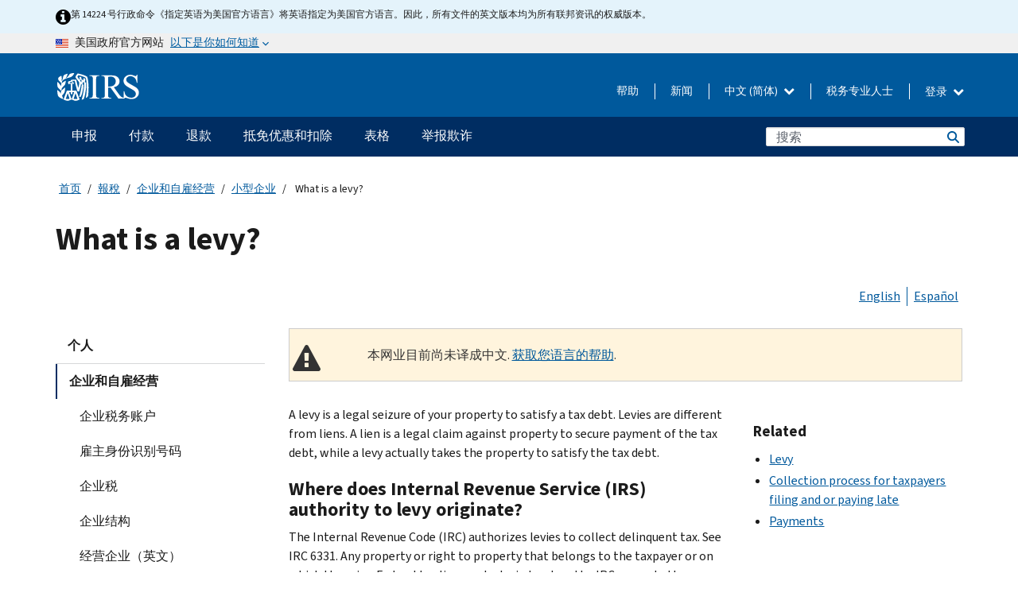

--- FILE ---
content_type: text/html; charset=UTF-8
request_url: https://www.irs.gov/zh-hans/businesses/small-businesses-self-employed/what-is-a-levy
body_size: 17881
content:
<!DOCTYPE html>
<html  lang="zh-hans" dir="ltr" prefix="content: http://purl.org/rss/1.0/modules/content/  dc: http://purl.org/dc/terms/  foaf: http://xmlns.com/foaf/0.1/  og: http://ogp.me/ns#  rdfs: http://www.w3.org/2000/01/rdf-schema#  schema: http://schema.org/  sioc: http://rdfs.org/sioc/ns#  sioct: http://rdfs.org/sioc/types#  skos: http://www.w3.org/2004/02/skos/core#  xsd: http://www.w3.org/2001/XMLSchema# ">
  <head>
    <meta charset="utf-8" />
<meta name="description" content="A levy is a legal seizure of your property to satisfy a tax debt. Levies are different from liens. A lien is a legal claim against property to secure payment of the tax debt, while a levy actually takes the property to satisfy the tax debt." />
<meta name="abstract" content="A levy is a legal seizure of your property to satisfy a tax debt. Levies are different from liens. A lien is a legal claim against property to secure payment of the tax debt, while a levy actually takes the property to satisfy the tax debt." />
<meta name="robots" content="noindex, nofollow" />
<meta name="original-source" content="https://www.irs.gov/businesses/small-businesses-self-employed/what-is-a-levy" />
<meta name="rights" content="United States Internal Revenue Services" />
<meta property="og:image:url" content="https://www.irs.gov/pub/image/logo_small.jpg" />
<meta property="og:image:type" content="image/jpeg" />
<meta property="og:image:alt" content="IRS logo" />
<meta name="twitter:card" content="summary" />
<meta name="twitter:title" content="What is a levy? | Internal Revenue Service" />
<meta name="twitter:description" content="A levy is a legal seizure of your property to satisfy a tax debt. Levies are different from liens. A lien is a legal claim against property to secure payment of the tax debt, while a levy actually takes the property to satisfy the tax debt." />
<meta name="twitter:image" content="https://www.irs.gov/pub/image/logo_small.jpg" />
<meta name="twitter:image:alt" content="IRS logo" />
<meta name="Generator" content="Drupal 10 (https://www.drupal.org)" />
<meta name="MobileOptimized" content="width" />
<meta name="HandheldFriendly" content="true" />
<meta name="viewport" content="width=device-width, initial-scale=1.0" />
<script type="application/ld+json">{
    "@context": "https://schema.org",
    "@graph": [
        {
            "name": "What is a levy?",
            "datePosted": "2016-07-08T00:00:00-0400"
        }
    ]
}</script>
<meta name="audience" content="NULL" />
<meta name="irsStandard-type" content="NULL" />
<meta name="uniqueID" content="17101" />
<meta name="isHistorical" content="no" />
<meta name="historical-date" content="NULL" />
<meta name="changed" content="1741899541" />
<meta name="topic" content="NULL" />
<meta name="guidance" content="NULL" />
<meta name="channel" content="NULL" />
<meta name="organization" content="NULL" />
<meta name="otID" content="445789" />
<meta name="prod_SEID" content="kwrvb" />
<link rel="icon" href="/themes/custom/pup_base/favicon.ico" type="image/vnd.microsoft.icon" />
<link rel="alternate" hreflang="en" href="https://www.irs.gov/businesses/small-businesses-self-employed/what-is-a-levy" />
<link rel="alternate" hreflang="es" href="https://www.irs.gov/es/businesses/small-businesses-self-employed/what-is-a-levy" />
<link rel="canonical" href="https://www.irs.gov/businesses/small-businesses-self-employed/what-is-a-levy" />
<link rel="shortlink" href="https://www.irs.gov/node/17101" />
<script>window.a2a_config=window.a2a_config||{};a2a_config.callbacks=[];a2a_config.overlays=[];a2a_config.templates={};</script>

    <title>What is a levy? | Internal Revenue Service</title>
    <link rel="stylesheet" media="all" href="/pub/css/css_HbV3MbI47vSh5Y5TB15d5BW0ZHcF9M9-GkLoHYkpgCc.css?delta=0&amp;language=zh-hans&amp;theme=pup_irs&amp;include=[base64]" />
<link rel="stylesheet" media="all" href="/pub/css/css_yZKZQeQr-6FrHttDTNN7zbNgJyap3lvwbJyU-3QfwV8.css?delta=1&amp;language=zh-hans&amp;theme=pup_irs&amp;include=[base64]" />
<link rel="stylesheet" media="print" href="/pub/css/css_xEYcgzIIMA7tFIeVzSOrKRPyoYDIuxzHyZ88T5D_SPY.css?delta=2&amp;language=zh-hans&amp;theme=pup_irs&amp;include=[base64]" />
<link rel="stylesheet" media="all" href="/pub/css/css_EbWGjClhsStXbsvwOq9iT6yGxHCg86ApUzr4bYwsoHk.css?delta=3&amp;language=zh-hans&amp;theme=pup_irs&amp;include=[base64]" />

    <script type="application/json" data-drupal-selector="drupal-settings-json">{"path":{"baseUrl":"\/","pathPrefix":"zh-hans\/","currentPath":"node\/17101","currentPathIsAdmin":false,"isFront":false,"currentLanguage":"zh-hans"},"pluralDelimiter":"\u0003","suppressDeprecationErrors":true,"gtag":{"tagId":"","consentMode":false,"otherIds":[],"events":[],"additionalConfigInfo":[]},"ajaxPageState":{"libraries":"[base64]","theme":"pup_irs","theme_token":null},"ajaxTrustedUrl":{"\/zh-hans\/site-index-search":true},"gtm":{"tagId":null,"settings":{"data_layer":"dataLayer","include_environment":false},"tagIds":["GTM-KV978ZL"]},"dataLayer":{"defaultLang":"en","languages":{"en":{"id":"en","name":"English","direction":"ltr","weight":-10},"es":{"id":"es","name":"Spanish","direction":"ltr","weight":-9},"zh-hans":{"id":"zh-hans","name":"Chinese, Simplified","direction":"ltr","weight":-8},"zh-hant":{"id":"zh-hant","name":"Chinese, Traditional","direction":"ltr","weight":-7},"ko":{"id":"ko","name":"Korean","direction":"ltr","weight":-6},"ru":{"id":"ru","name":"Russian","direction":"ltr","weight":-5},"vi":{"id":"vi","name":"Vietnamese","direction":"ltr","weight":-4},"ht":{"id":"ht","name":"Haitian Creole","direction":"ltr","weight":-3}}},"data":{"extlink":{"extTarget":false,"extTargetAppendNewWindowLabel":"(opens in a new window)","extTargetNoOverride":false,"extNofollow":false,"extTitleNoOverride":false,"extNoreferrer":false,"extFollowNoOverride":false,"extClass":"ext","extLabel":"(link is external)","extImgClass":true,"extSubdomains":true,"extExclude":"","extInclude":"","extCssExclude":".paragraph--type--social-media-footer, .btn-primary, .btn-secondary","extCssInclude":"","extCssExplicit":"","extAlert":false,"extAlertText":"This link will take you to an external web site. We are not responsible for their content.","extHideIcons":false,"mailtoClass":"mailto","telClass":"","mailtoLabel":"(link sends email)","telLabel":"(link is a phone number)","extUseFontAwesome":true,"extIconPlacement":"append","extPreventOrphan":false,"extFaLinkClasses":"fa fa-external-link fa-external-link-alt","extFaMailtoClasses":"fa fa-envelope-o","extAdditionalLinkClasses":"","extAdditionalMailtoClasses":"","extAdditionalTelClasses":"","extFaTelClasses":"fa fa-phone","whitelistedDomains":[],"extExcludeNoreferrer":""}},"bootstrap":{"forms_has_error_value_toggle":1,"modal_animation":1,"modal_backdrop":"true","modal_focus_input":1,"modal_keyboard":1,"modal_select_text":1,"modal_show":1,"modal_size":"","popover_enabled":1,"popover_animation":1,"popover_auto_close":1,"popover_container":"body","popover_content":"","popover_delay":"0","popover_html":0,"popover_placement":"right","popover_selector":"","popover_title":"","popover_trigger":"click","tooltip_enabled":1,"tooltip_animation":1,"tooltip_container":"body","tooltip_delay":"0","tooltip_html":0,"tooltip_placement":"auto left","tooltip_selector":"","tooltip_trigger":"hover"},"accordion_menus":{"accordion_closed":{"main_mobile":"main_mobile"}},"chosen":{"selector":"select:not(:hidden,[id*=\u0027edit-state\u0027],[id^=\u0022views-form-user-admin-people-page\u0022] #edit-action)","minimum_single":25,"minimum_multiple":20,"minimum_width":200,"use_relative_width":false,"options":{"disable_search":false,"disable_search_threshold":0,"allow_single_deselect":false,"add_helper_buttons":false,"search_contains":true,"placeholder_text_multiple":"Choose some option","placeholder_text_single":"Choose an option","no_results_text":"No results match","max_shown_results":null,"inherit_select_classes":true}},"search_api_autocomplete":{"pup_site_index_search":{"delay":600,"auto_submit":true,"min_length":3}},"ajax":[],"user":{"uid":0,"permissionsHash":"a8bc380c6e4e686aded8ae0b2ef5e6ad03a865beea587aa9d6f35a3ea33ac02a"}}</script>
<script src="/pub/js/js_SvGSEFYsOpQP3gNDbKkK7uDwPRO6RaaM0kKXI3eIPv4.js?scope=header&amp;delta=0&amp;language=zh-hans&amp;theme=pup_irs&amp;include=[base64]"></script>
<script src="/modules/contrib/google_tag/js/gtag.js?t8wt2x"></script>
<script src="/modules/contrib/google_tag/js/gtm.js?t8wt2x"></script>

  </head>
  <body class="path-node page-node-type-pup-article has-glyphicons lang-zh-hans">
    <a href="#main-content" class="visually-hidden focusable skip-link">
      Skip to main content
    </a>
    <noscript><iframe src="https://www.googletagmanager.com/ns.html?id=GTM-KV978ZL"
                  height="0" width="0" style="display:none;visibility:hidden"></iframe></noscript>

    <div id='mobile-clickable-overlay' class='mobile-menu-overlay'></div>
      <div class="dialog-off-canvas-main-canvas" data-off-canvas-main-canvas>
    


<header id="navbar" role="banner">

  
  
          
    
    
          <div class="pup-header_official">
        <div class="container header-official-message">
          <div class="inline-official">
              <div class="region region-header-official">
    

 

<section id="block-pup-irs-eo14224englishlanguagealert" data-block-plugin-id="block_content:09a643af-7ed5-47ba-bacc-af9fb6e1da0f" class="block block-block-content block-block-content09a643af-7ed5-47ba-bacc-af9fb6e1da0f clearfix">
  
    

      
            <div class="field field--name-body field--type-text-with-summary field--label-hidden field--item"><!-- BEGIN: Full-width Blue Alert Banner without Left Accent -->
<div class="blue-alert-wrap">
  <div class="blue-alert-bg" aria-hidden="true"></div>

  <div class="blue-alert">
    <i class="fa fa-info-circle" aria-hidden="true" style="font-size: 22px; color: black;"></i>
    <div class="blue-alert__text">
第 14224 号行政命令《指定英语为美国官方语言》将英语指定为美国官方语言。因此，所有文件的英文版本均为所有联邦资讯的权威版本。
    </div>
  </div>
</div>

<style>
/* Wrapper */
.blue-alert-wrap {
  position: relative;
  isolation: isolate;
}

/* Full-width light blue background (no accent stripe) */
.blue-alert-bg {
  position: absolute;
  top: 0;
  left: 50%;
  transform: translateX(-50%);
  width: 100vw;
  height: 100%;
  background-color: #e4f3fb; /* uniform light blue */
  pointer-events: none;
  z-index: -1;
}

/* Content container */
.blue-alert {
  max-width: 1440px;
  margin: 0 auto;
  padding: 10px 20px;
  display: flex;
  align-items: flex-start;
  gap: 12px;
  flex-wrap: wrap;
  text-align: left;

  font-family: "Source Sans Pro", Arial, sans-serif;
  font-size: 12px;
  line-height: 16px;
  color: #1b1b1b;
  background: transparent;
}

/* Text */
.blue-alert__text {
  flex: 1;
  white-space: normal;
  word-break: break-word;
}

@media (max-width: 640px) {
  .blue-alert {
    max-width: 390px;
    font-size: 12px;
    line-height: 16px;
    padding-top: 8px;
    padding-bottom: 8px;
    padding-left: 14px;   /* will not be overridden */
    padding-right: 20px;  /* will not be overridden */
  }
    .blue-alert__text {
    flex: 1;
    white-space: normal;
    word-break: break-word;
    }
}

/* override LEFT padding on desktop only */
@media (min-width: 641px) {
  .blue-alert {
    padding-left: 0 !important;
  }
}
</style>
<!-- END -->
</div>
      
  </section>

<section class="usa-banner" aria-label="美国政府官方网站">
  <header class="usa-banner__header">
    <div class="us-flag">
      <img class="usa-banner__flag" src="/themes/custom/pup_base/images/us_flag_small.png" alt="" aria-hidden="true">
    </div>
    <div class="official-text" aria-hidden="true">
      <p class="usa-banner__header-text">美国政府官方网站</p>
      <p class="usa-banner__header-action">以下是你如何知道</p>
    </div>
    <button class="usa-banner__button" aria-expanded="false" aria-controls="gov-info"><span>以下是你如何知道</span></button>
  </header>
  <div id="gov-info" class="usa-banner__content" hidden>
    <div class="row">
      <div class="usa-banner__guidance col-12 col-sm-6">
        <img class="usa-banner__icon" src="/themes/custom/pup_base/images/icon-dot-gov.svg" alt="" aria-hidden="true">
        <div class="usa-media-block__body">
          <p><strong>
          官方网站使用 .gov
          </strong></p><p>
          <strong>.gov</strong> 网站属于美国官方政府组织。
          </p>
        </div>
      </div>
      <div class="usa-banner__guidance col-12 col-sm-6">
        <img class="usa-banner__icon" src="/themes/custom/pup_base/images/icon-https.svg" alt="" aria-hidden="true">
        <div class="usa-banner__body">
          <p><strong>安全的 .gov 网站使用 HTTPS</strong></p>
            <p>
            <strong>锁</strong>
            (<img class="usa-banner__sm-icon" src="/themes/custom/pup_base/images/lock.svg" title="锁" alt="锁着的挂锁图标">)
            或 <strong>https://</strong> 表示您已安全连接到 .gov 网站。仅在官方、安全的网站上共享敏感信息。
            </p>
        </div>
      </div>
    </div>
  </div>
</section>
  </div>

          </div>
        </div>
      </div>
    
    <div class="pup-header-main">
      <div class="container">
        <div class="row pup-header-main__content">
          
                                        
                                        <div class="col-xs-2 col-md-1 no-gutter pup-header-content-lt">
                    <div class="region region-header-left">
                <a class="logo navbar-btn pull-left" href="/zh-hans" title="主页" rel="home">
            <img src="/themes/custom/pup_base/IRS-Logo.svg" alt="主页" />
            <img class="print-logo" src="/themes/custom/pup_irs/images/logo-print.svg" alt="主页" aria-hidden="true" />
        </a>
            
  </div>

                </div>
              
              
              <div class="col-md-11 hidden-xs hidden-sm pup-header-content-rt">
                  <div class="region region-header-right">
    
<div class="language-switcher-language-url block block-language block-language-blocklanguage-interface clearfix" id="block-languageswitcher" data-block-plugin-id="language_block:language_interface">
  
    
  
        <div class="dropdown pup-switch-hidden">
    <button class="btn btn-default dropdown-toggle languageSwitcher" type="button" id="languageSwitcher" data-toggle="dropdown" aria-expanded="false">
      中文 (简体)
      <i class="fa fa-chevron-down"></i>
    </button>
    <ul class="dropdown-menu" data-block="languageswitcher"><li hreflang="en" data-drupal-link-system-path="node/17101" class="en"><a href="/businesses/small-businesses-self-employed/what-is-a-levy" class="language-link" lang="en" hreflang="en" data-drupal-link-system-path="node/17101">English</a></li><li hreflang="es" data-drupal-link-system-path="node/17101" class="es"><a href="/es/businesses/small-businesses-self-employed/what-is-a-levy" class="language-link" lang="es" hreflang="es" data-drupal-link-system-path="node/17101">Español</a></li><li hreflang="zh-hant" data-drupal-link-system-path="node/17101" class="zh-hant"><a href="/zh-hant/businesses/small-businesses-self-employed/what-is-a-levy" class="language-link" lang="zh-hant" hreflang="zh-hant" data-drupal-link-system-path="node/17101">中文 (繁體)</a></li><li hreflang="ko" data-drupal-link-system-path="node/17101" class="ko"><a href="/ko/businesses/small-businesses-self-employed/what-is-a-levy" class="language-link" lang="ko" hreflang="ko" data-drupal-link-system-path="node/17101">한국어</a></li><li hreflang="ru" data-drupal-link-system-path="node/17101" class="ru"><a href="/ru/businesses/small-businesses-self-employed/what-is-a-levy" class="language-link" lang="ru" hreflang="ru" data-drupal-link-system-path="node/17101">Русский</a></li><li hreflang="vi" data-drupal-link-system-path="node/17101" class="vi"><a href="/vi/businesses/small-businesses-self-employed/what-is-a-levy" class="language-link" lang="vi" hreflang="vi" data-drupal-link-system-path="node/17101">Tiếng Việt</a></li><li hreflang="ht" data-drupal-link-system-path="node/17101" class="ht"><a href="/ht/businesses/small-businesses-self-employed/what-is-a-levy" class="language-link" lang="ht" hreflang="ht" data-drupal-link-system-path="node/17101">Kreyòl ayisyen</a></li></ul>
    </div>

    </div>

<nav role="navigation" aria-labelledby="block-pup-irs-informationmenu-2-menu" id="block-pup-irs-informationmenu-2" data-block-plugin-id="system_menu_block:pup-info-menu" class="pup-nav-zh-hans">
            
  <h2 class="visually-hidden" id="block-pup-irs-informationmenu-2-menu">Information Menu</h2>
  

                  <ul data-block="pup_irs_informationmenu_2" class="menu menu--pup-info-menu nav">
                      <li class="first">
                                                          <a href="/zh-hans/help/let-us-help-you" title="帮助" data-drupal-link-system-path="node/16916">帮助</a>
                        </li>
                      <li>
                                                          <a href="/zh-hans/newsroom" title="新闻" data-drupal-link-system-path="node/19646">新闻</a>
                        </li>
                      <li>
                                                          <a href="/zh-hans/tax-professionals" data-drupal-link-system-path="node/11">税务专业人士</a>
                        </li>
                      <li class="expanded dropdown last">
                                                                                            <span class="navbar-text dropdown-toggle" data-toggle="dropdown">登录 <span class="caret"></span></span>
                                <ul data-block="pup_irs_informationmenu_2" class="dropdown-menu">
                      <li class="first">
                                                          <a href="https://sa.www4.irs.gov/ola//zh-hans" class="btn btn-primary">个人</a>
                        </li>
                      <li>
                                                          <a href="https://sa.www4.irs.gov/bola//zh-hans" class="btn btn-primary">企业</a>
                        </li>
                      <li>
                                                          <a href="https://sa.www4.irs.gov/taxpro//zh-hans" class="btn btn-primary">税务专业人员</a>
                        </li>
                      <li>
                  
            <div class="field field--name-body field--type-text-with-summary field--label-hidden field--item"><h2>使用 IRS 账户访问您的税务信息</h2>

<ul class="signin-content-checkmarks">
	<li>退税</li>
	<li>付款</li>
	<li>税务记录</li>
</ul>
</div>
      
              </li>
                      <li class="last">
                                                          <a href="/zh-hans/your-account" class="btn btn-primary" data-drupal-link-system-path="node/126776">创建一个帐户</a>
                        </li>
        </ul>
      
                        </li>
        </ul>
      

  </nav>

  </div>

              </div>
              
                            <div class="col-xs-10 hidden-md hidden-lg no-gutter">
                <ul class="pup-header-mobile-menu pull-right">
                  <li>
                    <button type="button" id="pup-mobile-navbar-searchBtn" class="btn btn-link pup-header-mobile-menu__searchBtn" data-target="#navbar-collapse" aria-expanded="false" aria-controls="navbar-collapse">
                      搜索
                    </button>
                  </li>
                                      <li id="pup-mobile-navbar-infoBtn" class="pup-header-mobile-menu__infoBtn" data-close-text="关闭">
                        <div class="region region-help-menu-mobile">
                <ul data-block="helpmenumobile" class="menu menu--help-menu-mobile nav">
                      <li class="expanded dropdown first last">
                                                                                            <span class="navbar-text dropdown-toggle" data-toggle="dropdown">登录 <span class="caret"></span></span>
                                <ul data-block="helpmenumobile" class="dropdown-menu">
                      <li class="first">
                                                          <a href="https://sa.www4.irs.gov/ola//zh-hans" class="btn btn-primary">个人</a>
                        </li>
                      <li>
                                                          <a href="https://sa.www4.irs.gov/bola//zh-hans" class="btn btn-primary">企业</a>
                        </li>
                      <li>
                                                          <a href="https://sa.www4.irs.gov/taxpro//zh-hans" class="btn btn-primary">税务专业人员</a>
                        </li>
                      <li>
                  
            <div class="field field--name-body field--type-text-with-summary field--label-hidden field--item"><h2>使用 IRS 账户访问您的税务信息</h2>

<ul class="signin-content-checkmarks">
	<li>退税</li>
	<li>付款</li>
	<li>税务记录</li>
</ul>
</div>
      
              </li>
                      <li class="last">
                                                          <a href="/zh-hans/your-account" class="btn btn-primary" data-drupal-link-system-path="node/126776">创建一个帐户</a>
                        </li>
        </ul>
      
                        </li>
        </ul>
      


  </div>

                    </li>
                                    <li>
                    <button type="button" id="pup-mobile-navbar-menuBtn" class="btn btn-link pup-header-mobile-menu__menuBtn mobile-menu-icon" data-target="#pup-header-nav-collapse">
                      菜单
                    </button>
                  </li>
                </ul>
              </div>
          

        </div>       </div>
              <div id="navbar-collapse" class="collapse hidden-md hidden-lg">
            <div class="region region-search-form-collapsible">
      <div class="pup-site-header-search-block pup-search-box-hidden">
            <div class="pup-site-header-search-block__searchfield">
        
<form data-block="exposedformpup_site_index_searchsite_search_srt_relevance_4" action="/zh-hans/site-index-search" method="get" id="views-exposed-form-pup-site-index-search-site-search-srt-relevance" accept-charset="UTF-8" novalidate>
  <div  class="form--inline form-inline clearfix">
  








<div class="form-item form-group js-form-item form-type-search-api-autocomplete js-form-type-search-api-autocomplete form-item-search js-form-item-search form-autocomplete">


    
    
            <label for="search-main-mobile" class="control-label">Search</label>
    
    <div class="input-group"><input placeholder="搜索" aria-label="搜索" data-drupal-selector="edit-search" data-search-api-autocomplete-search="pup_site_index_search" class="form-autocomplete form-text form-control" data-autocomplete-path="/zh-hans/search_api_autocomplete/pup_site_index_search?display=site_search_srt_relevance&amp;&amp;filter=search" type="text" id="search-main-mobile" name="search" value="" size="30" maxlength="128"/><span class="input-group-addon"><span class="icon glyphicon glyphicon-refresh ajax-progress ajax-progress-throbber" aria-hidden="true"></span></span></div>

    

</div>









<div class="form-item form-group js-form-item form-type-select js-form-type-select form-item-field-pup-historical-1 js-form-item-field-pup-historical-1">


    
    
            <label for="edit-field-pup-historical-1" class="control-label">Include Historical Content</label>
    
    <div class="select-style select-wrapper">
  <select data-drupal-selector="edit-field-pup-historical-1" class="form-select form-control" id="edit-field-pup-historical-1" name="field_pup_historical_1"><option value="All">- 任何 -</option><option value="1" selected="selected">No</option></select>
</div>

    

</div>









<div class="form-item form-group js-form-item form-type-select js-form-type-select form-item-field-pup-historical js-form-item-field-pup-historical">


    
    
            <label for="edit-field-pup-historical" class="control-label">Include Historical Content</label>
    
    <div class="select-style select-wrapper">
  <select data-drupal-selector="edit-field-pup-historical" class="form-select form-control" id="edit-field-pup-historical" name="field_pup_historical"><option value="All">- 任何 -</option><option value="1" selected="selected">No</option></select>
</div>

    

</div>
<div data-drupal-selector="edit-actions" class="form-actions form-group js-form-wrapper form-wrapper" id="edit-actions"><button title="搜索" data-drupal-selector="edit-submit-pup-site-index-search" class="button js-form-submit form-submit btn-primary btn icon-before" type="submit" id="edit-submit-pup-site-index-search" value="搜索"><span class="icon glyphicon glyphicon-search" aria-hidden="true"></span>
搜索</button></div>

</div>

</form>
      </div>
      </div>

  </div>

        </div>
          </div> 
          <div class="header-nav hidden-xs hidden-sm">
          <div class="container-fluid">
              <div class="region region-site-navigation">
    <nav role="navigation" aria-labelledby="block-mainnavigationmobile-2-menu" id="block-mainnavigationmobile-2" data-block-plugin-id="system_menu_block:main_mobile">
            
  <h2 class="visually-hidden" id="block-mainnavigationmobile-2-menu">主要导航</h2>
  

        


              <a id="stickyNavLogo" class="logo navbar-btn pull-left" href="/zh-hans" title="Home" rel="home">
        <img src="/themes/custom/pup_base/IRS-Logo.svg" alt="Home">
      </a>
      <ul data-block="mainnavigationmobile_2" class="menu nav" id="accessible-megamenu-navigation">
                                                                      <li class="expanded megamenu-top-nav-item dropdown">	
          <a href="/zh-hans/filing" aria-controls="accessible-megamenu-shenbao-submenu" aria-expanded="false" aria-label="申报 menu has additional options. Use the spacebar to open the 申报 sub menu or enter to navigate to the 申报 page." role="application" id="accessible-megamenu-nav-item-0">申报</a>
                                  <ul data-block="mainnavigationmobile_2" class="menu dropdown-menu" id="accessible-megamenu-shenbao-submenu" aria-expanded="false" aria-hidden="true" aria-labelledby="accessible-megamenu-nav-item-0" role="region">
       <div class="mega-menu-container">
                                                                                            <li><a href="/zh-hans/filing" class="mobile-only-text" id="accessible-megamenu-shenbao-submenu-0" data-drupal-link-system-path="node/19656">概观</a>
                          </li>
                                                                                      <div class="mega-menu-column">
                                                                  <li><span class="mega-menu-column-header" id="accessible-megamenu-shenbao-submenu-1">信息给...</span>
                          </li>
                                                                                          <li><a href="/zh-hans/individual-tax-filing" id="accessible-megamenu-shenbao-submenu-2" data-drupal-link-system-path="node/142191">个人</a>
                          </li>
                                                                                          <li><a href="/zh-hans/businesses" id="accessible-megamenu-shenbao-submenu-3" data-drupal-link-system-path="node/18976">商业和自雇人士</a>
                          </li>
                                                                                          <li><a href="/zh-hans/charities-and-nonprofits" id="accessible-megamenu-shenbao-submenu-4" data-drupal-link-system-path="node/58461">慈善和非营利组织</a>
                          </li>
                                                                                          <li><a href="/zh-hans/individuals/international-taxpayers" id="accessible-megamenu-shenbao-submenu-5" data-drupal-link-system-path="node/19696">國際申報者</a>
                          </li>
                                                                                          <li><a href="/zh-hans/retirement-plans" id="accessible-megamenu-shenbao-submenu-6" data-drupal-link-system-path="node/19741">退休</a>
                          </li>
                                                                                          <li><a href="/zh-hans/government-entities" id="accessible-megamenu-shenbao-submenu-7" data-drupal-link-system-path="node/19586">政府和免稅債券</a>
                          </li>
                                                                                          <li><a href="/zh-hans/government-entities/indian-tribal-governments" id="accessible-megamenu-shenbao-submenu-8" data-drupal-link-system-path="node/19601">印第安部落政府</a>
                          </li>
                                                                </div>
                                                  <div class="mega-menu-column">
                                                                  <li><span class="mega-menu-column-header" id="accessible-megamenu-shenbao-submenu-9">為個人提交檔</span>
                          </li>
                                                                                          <li><a href="/zh-hans/filing/individuals/how-to-file" id="accessible-megamenu-shenbao-submenu-10" data-drupal-link-system-path="node/22856">如何提交</a>
                          </li>
                                                                                          <li><a href="/zh-hans/filing/individuals/when-to-file" id="accessible-megamenu-shenbao-submenu-11" data-drupal-link-system-path="node/22726">什么时候提交</a>
                          </li>
                                                                                          <li><a href="/zh-hans/filing/where-to-file-tax-returns-addresses-listed-by-return-type" id="accessible-megamenu-shenbao-submenu-12" data-drupal-link-system-path="node/2442">在哪里提交</a>
                          </li>
                                                                                          <li><a href="/zh-hans/filing/individuals/update-my-information" id="accessible-megamenu-shenbao-submenu-13" data-drupal-link-system-path="node/22861">更新您的信息</a>
                          </li>
                                                                </div>
                                                  <div class="mega-menu-column">
                                                                  <li><span class="mega-menu-column-header" id="accessible-megamenu-shenbao-submenu-14">普及的</span>
                          </li>
                                                                                          <li><a href="/zh-hans/individuals/get-transcript" id="accessible-megamenu-shenbao-submenu-15" data-drupal-link-system-path="node/136676">稅務記錄 (謄本)</a>
                          </li>
                                                                                          <li><a href="/zh-hans/businesses/small-businesses-self-employed/get-an-employer-identification-number" id="accessible-megamenu-shenbao-submenu-16" data-drupal-link-system-path="node/17153">申请雇主身份证号 (EIN)</a>
                          </li>
                                                                                          <li><a href="/zh-hans/filing/file-an-amended-return" id="accessible-megamenu-shenbao-submenu-17" data-drupal-link-system-path="node/128551">修改報稅表</a>
                          </li>
                                                                                          <li><a href="/zh-hans/identity-theft-fraud-scams/get-an-identity-protection-pin" id="accessible-megamenu-shenbao-submenu-18" data-drupal-link-system-path="node/16696">身份保護個人識別號碼 (IP PIN)</a>
                          </li>
                      </div>
    
                </div>
        </ul>
      
            </li>
                                                                    <li class="expanded megamenu-top-nav-item dropdown">	
          <a href="/zh-hans/payments" aria-controls="accessible-megamenu-fukuan-submenu" aria-expanded="false" aria-label="付款 menu has additional options. Use the spacebar to open the 付款 sub menu or enter to navigate to the 付款 page." role="application" id="accessible-megamenu-nav-item-1">付款</a>
                                  <ul data-block="mainnavigationmobile_2" class="menu dropdown-menu" id="accessible-megamenu-fukuan-submenu" aria-expanded="false" aria-hidden="true" aria-labelledby="accessible-megamenu-nav-item-1" role="region">
       <div class="mega-menu-container">
                                                                                            <li><a href="/zh-hans/payments" class="mobile-only-text" id="accessible-megamenu-fukuan-submenu-0" data-drupal-link-system-path="node/19551">概观</a>
                          </li>
                                                                                      <div class="mega-menu-column">
                                                                  <li><span class="mega-menu-column-header" id="accessible-megamenu-fukuan-submenu-1">支付</span>
                          </li>
                                                                                          <li><a href="/zh-hans/payments/direct-pay-with-bank-account" id="accessible-megamenu-fukuan-submenu-2" data-drupal-link-system-path="node/10224">银行账户（直接支付）</a>
                          </li>
                                                                                          <li><a href="/zh-hans/payments/online-payment-agreement-application" id="accessible-megamenu-fukuan-submenu-3" data-drupal-link-system-path="node/16716">付款计划（分期付款协议）</a>
                          </li>
                                                                                          <li><a href="/zh-hans/payments/eftps-the-electronic-federal-tax-payment-system" id="accessible-megamenu-fukuan-submenu-4" data-drupal-link-system-path="node/15488">电子联邦税务付款系统（EFTPS）</a>
                          </li>
                                                                </div>
                                                  <div class="mega-menu-column">
                                                                  <li><span class="mega-menu-column-header" id="accessible-megamenu-fukuan-submenu-5">普及的</span>
                          </li>
                                                                                          <li><a href="/zh-hans/your-account" id="accessible-megamenu-fukuan-submenu-6" data-drupal-link-system-path="node/126776">您的在线账户</a>
                          </li>
                                                                                          <li><a href="/zh-hans/individuals/tax-withholding-estimator" id="accessible-megamenu-fukuan-submenu-7" data-drupal-link-system-path="node/107181">預扣稅金估算表</a>
                          </li>
                                                                                          <li><a href="/zh-hans/businesses/small-businesses-self-employed/estimated-taxes" id="accessible-megamenu-fukuan-submenu-8" data-drupal-link-system-path="node/17135">估计税</a>
                          </li>
                                                                                          <li><a href="/zh-hans/payments/penalties" id="accessible-megamenu-fukuan-submenu-9" data-drupal-link-system-path="node/91826">罚款</a>
                          </li>
                      </div>
    
                </div>
        </ul>
      
            </li>
                                                                    <li class="expanded megamenu-top-nav-item dropdown">	
          <a href="/zh-hans/refunds" aria-controls="accessible-megamenu-tuikuan-submenu" aria-expanded="false" aria-label="退款 menu has additional options. Use the spacebar to open the 退款 sub menu or enter to navigate to the 退款 page." role="application" id="accessible-megamenu-nav-item-2">退款</a>
                                  <ul data-block="mainnavigationmobile_2" class="menu dropdown-menu" id="accessible-megamenu-tuikuan-submenu" aria-expanded="false" aria-hidden="true" aria-labelledby="accessible-megamenu-nav-item-2" role="region">
       <div class="mega-menu-container">
                                                                                            <li><a href="/zh-hans/refunds" class="mobile-only-text" id="accessible-megamenu-tuikuan-submenu-0" data-drupal-link-system-path="node/130131">概观</a>
                          </li>
                                                                          <div class="mega-menu-column no-header-extra-padding">
                                                                  <li><a href="/zh-hans/wheres-my-refund" class="mega-menu-column-header" id="accessible-megamenu-tuikuan-submenu-1" data-drupal-link-system-path="node/19556">我的退税在哪里？</a>
                          </li>
                                                                                          <li><a href="/zh-hans/refunds/get-your-refund-faster-tell-irs-to-direct-deposit-your-refund-to-one-two-or-three-accounts" id="accessible-megamenu-tuikuan-submenu-2" data-drupal-link-system-path="node/10971">直接存款</a>
                          </li>
                                                                                          <li><a href="/zh-hans/filing/wheres-my-amended-return" id="accessible-megamenu-tuikuan-submenu-3" data-drupal-link-system-path="node/17175">我的修正税表在哪里？</a>
                          </li>
                      </div>
    
                </div>
        </ul>
      
            </li>
                                                                    <li class="expanded megamenu-top-nav-item dropdown">	
          <a href="/zh-hans/credits-and-deductions" aria-controls="accessible-megamenu-dimianyouhuihekouchu-submenu" aria-expanded="false" aria-label="抵免优惠和扣除 menu has additional options. Use the spacebar to open the 抵免优惠和扣除 sub menu or enter to navigate to the 抵免优惠和扣除 page." role="application" id="accessible-megamenu-nav-item-3">抵免优惠和扣除</a>
                                  <ul data-block="mainnavigationmobile_2" class="menu dropdown-menu" id="accessible-megamenu-dimianyouhuihekouchu-submenu" aria-expanded="false" aria-hidden="true" aria-labelledby="accessible-megamenu-nav-item-3" role="region">
       <div class="mega-menu-container">
                                                                                            <li><a href="/zh-hans/credits-and-deductions" class="mobile-only-text" id="accessible-megamenu-dimianyouhuihekouchu-submenu-0" data-drupal-link-system-path="node/80206">概观</a>
                          </li>
                                                                                      <div class="mega-menu-column">
                                                                  <li><span class="mega-menu-column-header" id="accessible-megamenu-dimianyouhuihekouchu-submenu-1">信息给...</span>
                          </li>
                                                                                          <li><a href="/zh-hans/credits-and-deductions-for-individuals" title="给您和您的家人" id="accessible-megamenu-dimianyouhuihekouchu-submenu-2" data-drupal-link-system-path="node/5">个人</a>
                          </li>
              <li class="mega-menu-helper-text">
          <span class="desktop-only-text">
            给您和您的家人
          </span>
        </li>
                                                                                          <li><a href="/zh-hans/credits-deductions/businesses" title="标准里程和其他信息" id="accessible-megamenu-dimianyouhuihekouchu-submenu-3" data-drupal-link-system-path="node/19941">商业和自雇人士</a>
                          </li>
              <li class="mega-menu-helper-text">
          <span class="desktop-only-text">
            标准里程和其他信息
          </span>
        </li>
                                                                </div>
                                                  <div class="mega-menu-column">
                                                                  <li><span class="mega-menu-column-header" id="accessible-megamenu-dimianyouhuihekouchu-submenu-4">普及的</span>
                          </li>
                                                                                          <li><a href="/zh-hans/credits-deductions/individuals/earned-income-tax-credit-eitc" id="accessible-megamenu-dimianyouhuihekouchu-submenu-5" data-drupal-link-system-path="node/18966">低收入家庭抵免优惠 (EITC)</a>
                          </li>
                                                                                          <li><a href="/zh-hans/credits-deductions/individuals/child-tax-credit" id="accessible-megamenu-dimianyouhuihekouchu-submenu-6" data-drupal-link-system-path="node/771">子女税优惠</a>
                          </li>
                                                                                          <li><a href="/zh-hans/credits-deductions/clean-vehicle-and-energy-credits" id="accessible-megamenu-dimianyouhuihekouchu-submenu-7" data-drupal-link-system-path="node/126641">清洁车辆和能源抵免优惠</a>
                          </li>
                                                                                          <li><a href="/zh-hans/help/ita/how-much-is-my-standard-deduction" id="accessible-megamenu-dimianyouhuihekouchu-submenu-8" data-drupal-link-system-path="node/5229">标准扣除</a>
                          </li>
                                                                                          <li><a href="/zh-hans/retirement-plans" id="accessible-megamenu-dimianyouhuihekouchu-submenu-9" data-drupal-link-system-path="node/19741">退休计划</a>
                          </li>
                      </div>
    
                </div>
        </ul>
      
            </li>
                                                                    <li class="expanded megamenu-top-nav-item dropdown">	
          <a href="/zh-hans/forms-instructions" aria-controls="accessible-megamenu-biaoge-submenu" aria-expanded="false" aria-label="表格 menu has additional options. Use the spacebar to open the 表格 sub menu or enter to navigate to the 表格 page." role="application" id="accessible-megamenu-nav-item-4">表格</a>
                                  <ul data-block="mainnavigationmobile_2" class="menu dropdown-menu" id="accessible-megamenu-biaoge-submenu" aria-expanded="false" aria-hidden="true" aria-labelledby="accessible-megamenu-nav-item-4" role="region">
       <div class="mega-menu-container">
                                                                                            <li><a href="/zh-hans/forms-instructions" class="mobile-only-text" id="accessible-megamenu-biaoge-submenu-0" data-drupal-link-system-path="node/6">概观</a>
                          </li>
                                                                                      <div class="mega-menu-column">
                                                                  <li><span class="mega-menu-column-header" id="accessible-megamenu-biaoge-submenu-1">表格和说明</span>
                          </li>
                                                                                          <li><a href="/zh-hans/forms-pubs/about-form-1040" title="个人所得税申报表" id="accessible-megamenu-biaoge-submenu-2" data-drupal-link-system-path="node/16022">1040表格</a>
                          </li>
              <li class="mega-menu-helper-text">
          <span class="desktop-only-text">
            个人所得税申报表
          </span>
        </li>
                                                                                          <li><a href="/zh-hans/node/100166" title="表格1040的說明" id="accessible-megamenu-biaoge-submenu-3" data-drupal-link-system-path="node/100166">1040表格 指示</a>
                          </li>
              <li class="mega-menu-helper-text">
          <span class="desktop-only-text">
            表格1040的說明
          </span>
        </li>
                                                                                          <li><a href="/zh-hans/forms-pubs/about-form-w-9" title="申請納稅人識別號碼 (TIN) 及證明書" id="accessible-megamenu-biaoge-submenu-4" data-drupal-link-system-path="node/15825">W-9表格</a>
                          </li>
              <li class="mega-menu-helper-text">
          <span class="desktop-only-text">
            申請納稅人識別號碼 (TIN) 及證明書
          </span>
        </li>
                                                                                          <li><a href="/zh-hans/forms-pubs/about-form-4506-t" title="索取報稅表的要求" id="accessible-megamenu-biaoge-submenu-5" data-drupal-link-system-path="node/10554">4506-T表格</a>
                          </li>
              <li class="mega-menu-helper-text">
          <span class="desktop-only-text">
            索取報稅表的要求
          </span>
        </li>
                                                                </div>
                                      <div class="mega-menu-column extra-padding">
                                                                  <li><a href="/zh-hans/forms-pubs/about-form-w-4" class="mega-menu-column-header" title="雇员的预扣税金证明" id="accessible-megamenu-biaoge-submenu-6" data-drupal-link-system-path="node/15498">W-4表格</a>
                          </li>
              <li class="mega-menu-helper-text">
          <span class="desktop-only-text">
            雇员的预扣税金证明
          </span>
        </li>
                                                                                          <li><a href="/zh-hans/forms-pubs/about-form-941" title="雇主的季度联邦纳税申报表" id="accessible-megamenu-biaoge-submenu-7" data-drupal-link-system-path="node/53446">941表格</a>
                          </li>
              <li class="mega-menu-helper-text">
          <span class="desktop-only-text">
            雇主的季度联邦纳税申报表
          </span>
        </li>
                                                                                          <li><a href="/zh-hans/forms-pubs/about-form-w-2" title="工资与税务说明书" id="accessible-megamenu-biaoge-submenu-8" data-drupal-link-system-path="node/5737">W-2表格</a>
                          </li>
              <li class="mega-menu-helper-text">
          <span class="desktop-only-text">
            工资与税务说明书
          </span>
        </li>
                                                                                          <li><a href="/zh-hans/forms-pubs/about-form-9465" title="分期付款协议申请" id="accessible-megamenu-biaoge-submenu-9" data-drupal-link-system-path="node/15532">9465表格</a>
                          </li>
              <li class="mega-menu-helper-text">
          <span class="desktop-only-text">
            分期付款协议申请
          </span>
        </li>
                                                                </div>
                                                  <div class="mega-menu-column">
                                                                  <li><span class="mega-menu-column-header" id="accessible-megamenu-biaoge-submenu-10">普及的给税务专业人士</span>
                          </li>
                                                                                          <li><a href="/zh-hans/forms-pubs/about-form-1040x" title="修改过的个人所得税申报表" id="accessible-megamenu-biaoge-submenu-11" data-drupal-link-system-path="node/19996">1040-X表格</a>
                          </li>
              <li class="mega-menu-helper-text">
          <span class="desktop-only-text">
            修改过的个人所得税申报表
          </span>
        </li>
                                                                                          <li><a href="/zh-hans/forms-pubs/about-form-2848" title="委托代理证书" id="accessible-megamenu-biaoge-submenu-12" data-drupal-link-system-path="node/15839">2848表格</a>
                          </li>
              <li class="mega-menu-helper-text">
          <span class="desktop-only-text">
            委托代理证书
          </span>
        </li>
                                                                                          <li><a href="/zh-hans/forms-pubs/about-form-w-7" title="申请ITIN" id="accessible-megamenu-biaoge-submenu-13" data-drupal-link-system-path="node/15536">W-7表格</a>
                          </li>
              <li class="mega-menu-helper-text">
          <span class="desktop-only-text">
            申请ITIN
          </span>
        </li>
                                                                                          <li><a href="/zh-hans/tax-professionals/office-of-professional-responsibility-and-circular-230" title="国税局（IRS）执业管理规例" id="accessible-megamenu-biaoge-submenu-14" data-drupal-link-system-path="node/125016">通告230号</a>
                          </li>
              <li class="mega-menu-helper-text">
          <span class="desktop-only-text">
            国税局（IRS）执业管理规例
          </span>
        </li>
                      </div>
    
                </div>
        </ul>
      
            </li>
                                                                    <li class="expanded megamenu-top-nav-item dropdown">	
          <a href="/zh-hans/help/report-fraud" aria-controls="accessible-megamenu-jubaoqizha-submenu" aria-expanded="false" aria-label="举报欺诈 menu has additional options. Use the spacebar to open the 举报欺诈 sub menu or enter to navigate to the 举报欺诈 page." role="application" id="accessible-megamenu-nav-item-5">举报欺诈</a>
                                  <ul data-block="mainnavigationmobile_2" class="menu dropdown-menu" id="accessible-megamenu-jubaoqizha-submenu" aria-expanded="false" aria-hidden="true" aria-labelledby="accessible-megamenu-nav-item-5" role="region">
       <div class="mega-menu-container">
                                                                                            <li><a href="/zh-hans/help/report-fraud" class="mobile-only-text" id="accessible-megamenu-jubaoqizha-submenu-0" data-drupal-link-system-path="node/151251">概观</a>
                          </li>
                                                                          <div class="mega-menu-column no-header-extra-padding">
                                                                  <li><a href="/zh-hans/help/report-fraud/report-tax-fraud-a-scam-or-law-violation" class="mega-menu-column-header" id="accessible-megamenu-jubaoqizha-submenu-1" data-drupal-link-system-path="node/1273">税务欺诈和诈骗</a>
                          </li>
                                                                                          <li><a href="/zh-hans/identity-theft-central" id="accessible-megamenu-jubaoqizha-submenu-2" data-drupal-link-system-path="node/19616">身份盗窃</a>
                          </li>
                                                                                          <li><a href="/zh-hans/help/report-fraud/report-fake-irs-treasury-or-tax-related-emails-and-messages" id="accessible-megamenu-jubaoqizha-submenu-3" data-drupal-link-system-path="node/15745">伪造的国税局电子邮件或信息</a>
                          </li>
                                                                                          <li><a href="/zh-hans/help/report-fraud/make-a-complaint-about-a-tax-return-preparer" id="accessible-megamenu-jubaoqizha-submenu-4" data-drupal-link-system-path="node/3141">报税员</a>
                          </li>
                      </div>
    
                </div>
        </ul>
      
            </li>
              
            </ul>
      

  </nav>
  <div class="pup-site-header-search-block pup-search-box-hidden">
            <div class="pup-site-header-search-block__searchfield">
        
<form data-block="pup_irs_exposedformpup_site_index_searchsite_search_srt_relevance_2" action="/zh-hans/site-index-search" method="get" id="views-exposed-form-pup-site-index-search-site-search-srt-relevance--2" accept-charset="UTF-8" novalidate>
  <div  class="form--inline form-inline clearfix">
  








<div class="form-item form-group js-form-item form-type-search-api-autocomplete js-form-type-search-api-autocomplete form-item-search js-form-item-search form-autocomplete">


    
    
            <label for="search-main" class="control-label">Search</label>
    
    <div class="input-group"><input placeholder="搜索" aria-label="搜索" data-drupal-selector="edit-search" data-search-api-autocomplete-search="pup_site_index_search" class="form-autocomplete form-text form-control" data-autocomplete-path="/zh-hans/search_api_autocomplete/pup_site_index_search?display=site_search_srt_relevance&amp;&amp;filter=search" type="text" id="search-main" name="search" value="" size="30" maxlength="128"/><span class="input-group-addon"><span class="icon glyphicon glyphicon-refresh ajax-progress ajax-progress-throbber" aria-hidden="true"></span></span></div>

    

</div>









<div class="form-item form-group js-form-item form-type-select js-form-type-select form-item-field-pup-historical-1 js-form-item-field-pup-historical-1">


    
    
            <label for="edit-field-pup-historical-1--2" class="control-label">Include Historical Content</label>
    
    <div class="select-style select-wrapper">
  <select data-drupal-selector="edit-field-pup-historical-1" class="form-select form-control" id="edit-field-pup-historical-1--2" name="field_pup_historical_1"><option value="All">- 任何 -</option><option value="1" selected="selected">No</option></select>
</div>

    

</div>









<div class="form-item form-group js-form-item form-type-select js-form-type-select form-item-field-pup-historical js-form-item-field-pup-historical">


    
    
            <label for="edit-field-pup-historical--2" class="control-label">Include Historical Content</label>
    
    <div class="select-style select-wrapper">
  <select data-drupal-selector="edit-field-pup-historical" class="form-select form-control" id="edit-field-pup-historical--2" name="field_pup_historical"><option value="All">- 任何 -</option><option value="1" selected="selected">No</option></select>
</div>

    

</div>
<div data-drupal-selector="edit-actions" class="form-actions form-group js-form-wrapper form-wrapper" id="edit-actions--2"><button title="搜索" data-drupal-selector="edit-submit-pup-site-index-search-2" class="button js-form-submit form-submit btn-primary btn icon-before" type="submit" id="edit-submit-pup-site-index-search--2" value="搜索"><span class="icon glyphicon glyphicon-search" aria-hidden="true"></span>
搜索</button></div>

</div>

</form>
      </div>
      </div>

  </div>

          </div>
      </div>
    
          <div id="pup-info-menu-collapse"  class="pup-header-content-rt col-xs-12 hidden-md hidden-lg collapse">
          <div class="region region-info-menu-collapsible">
    <nav role="navigation" aria-labelledby="block-pup-irs-informationmenu-menu" id="block-pup-irs-informationmenu" data-block-plugin-id="system_menu_block:pup-info-menu" class="pup-nav-zh-hans">
            
  <h2 class="visually-hidden" id="block-pup-irs-informationmenu-menu">Information Menu</h2>
  

                  <ul data-block="pup_irs_informationmenu" class="menu menu--pup-info-menu nav">
                      <li class="first">
                                                          <a href="/zh-hans/help/let-us-help-you" title="帮助" data-drupal-link-system-path="node/16916">帮助</a>
                        </li>
                      <li>
                                                          <a href="/zh-hans/newsroom" title="新闻" data-drupal-link-system-path="node/19646">新闻</a>
                        </li>
                      <li>
                                                          <a href="/zh-hans/tax-professionals" data-drupal-link-system-path="node/11">税务专业人士</a>
                        </li>
                      <li class="expanded dropdown last">
                                                                                            <span class="navbar-text dropdown-toggle" data-toggle="dropdown">登录 <span class="caret"></span></span>
                                <ul data-block="pup_irs_informationmenu" class="dropdown-menu">
                      <li class="first">
                                                          <a href="https://sa.www4.irs.gov/ola//zh-hans" class="btn btn-primary">个人</a>
                        </li>
                      <li>
                                                          <a href="https://sa.www4.irs.gov/bola//zh-hans" class="btn btn-primary">企业</a>
                        </li>
                      <li>
                                                          <a href="https://sa.www4.irs.gov/taxpro//zh-hans" class="btn btn-primary">税务专业人员</a>
                        </li>
                      <li>
                  
            <div class="field field--name-body field--type-text-with-summary field--label-hidden field--item"><h2>使用 IRS 账户访问您的税务信息</h2>

<ul class="signin-content-checkmarks">
	<li>退税</li>
	<li>付款</li>
	<li>税务记录</li>
</ul>
</div>
      
              </li>
                      <li class="last">
                                                          <a href="/zh-hans/your-account" class="btn btn-primary" data-drupal-link-system-path="node/126776">创建一个帐户</a>
                        </li>
        </ul>
      
                        </li>
        </ul>
      

  </nav>

  </div>

      </div>
    
          <div id="pup-header-nav-collapse"  class="pup-header-content-rt col-xs-12 hidden-md hidden-lg collapse">
          <div class="region region-header-nav-collapsible">
    <section id="block-accordionmainnavigationmobile" data-block-plugin-id="accordion_menus_block:main_mobile" class="block block-accordion-menus block-accordion-menus-blockmain-mobile clearfix">
  
    

      <div class="accordion_menus_block_container main_mobile">
  <h2 class="accordion-title">
    <a href="#">申报</a>
  </h2>
  <div class="accordion_menus-block-content">
    <ul><li><a href="/zh-hans/filing" class="mobile-only-text">概观</a></li><li><span class="mega-menu-column-header">信息给...</span></li><li><a href="/zh-hans/individual-tax-filing">个人</a></li><li><a href="/zh-hans/businesses">商业和自雇人士</a></li><li><a href="/zh-hans/charities-and-nonprofits">慈善和非营利组织</a></li><li><a href="/zh-hans/individuals/international-taxpayers">國際申報者</a></li><li><a href="/zh-hans/retirement-plans">退休</a></li><li><a href="/zh-hans/government-entities">政府和免稅債券</a></li><li><a href="/zh-hans/government-entities/indian-tribal-governments">印第安部落政府</a></li><li><span class="mega-menu-column-header">為個人提交檔</span></li><li><a href="/zh-hans/filing/individuals/how-to-file">如何提交</a></li><li><a href="/zh-hans/filing/individuals/when-to-file">什么时候提交</a></li><li><a href="/zh-hans/filing/where-to-file-tax-returns-addresses-listed-by-return-type">在哪里提交</a></li><li><a href="/zh-hans/filing/individuals/update-my-information">更新您的信息</a></li><li><span class="mega-menu-column-header">普及的</span></li><li><a href="/zh-hans/individuals/get-transcript">稅務記錄 (謄本)</a></li><li><a href="/zh-hans/businesses/small-businesses-self-employed/get-an-employer-identification-number">申请雇主身份证号 (EIN)</a></li><li><a href="/zh-hans/filing/file-an-amended-return">修改報稅表</a></li><li><a href="/zh-hans/identity-theft-fraud-scams/get-an-identity-protection-pin">身份保護個人識別號碼 (IP PIN)</a></li></ul>
  </div>
  <h2 class="accordion-title">
    <a href="#">付款</a>
  </h2>
  <div class="accordion_menus-block-content">
    <ul><li><a href="/zh-hans/payments" class="mobile-only-text">概观</a></li><li><span class="mega-menu-column-header">支付</span></li><li><a href="/zh-hans/payments/direct-pay-with-bank-account">银行账户（直接支付）</a></li><li><a href="/zh-hans/payments/online-payment-agreement-application">付款计划（分期付款协议）</a></li><li><a href="/zh-hans/payments/eftps-the-electronic-federal-tax-payment-system">电子联邦税务付款系统（EFTPS）</a></li><li><span class="mega-menu-column-header">普及的</span></li><li><a href="/zh-hans/your-account">您的在线账户</a></li><li><a href="/zh-hans/individuals/tax-withholding-estimator">預扣稅金估算表</a></li><li><a href="/zh-hans/businesses/small-businesses-self-employed/estimated-taxes">估计税</a></li><li><a href="/zh-hans/payments/penalties">罚款</a></li></ul>
  </div>
  <h2 class="accordion-title">
    <a href="#">退款</a>
  </h2>
  <div class="accordion_menus-block-content">
    <ul><li><a href="/zh-hans/refunds" class="mobile-only-text">概观</a></li><li><a href="/zh-hans/wheres-my-refund" class="mega-menu-column-header">我的退税在哪里？</a></li><li><a href="/zh-hans/refunds/get-your-refund-faster-tell-irs-to-direct-deposit-your-refund-to-one-two-or-three-accounts">直接存款</a></li><li><a href="/zh-hans/filing/wheres-my-amended-return">我的修正税表在哪里？</a></li></ul>
  </div>
  <h2 class="accordion-title">
    <a href="#">抵免优惠和扣除</a>
  </h2>
  <div class="accordion_menus-block-content">
    <ul><li><a href="/zh-hans/credits-and-deductions" class="mobile-only-text">概观</a></li><li><span class="mega-menu-column-header">信息给...</span></li><li><a href="/zh-hans/credits-and-deductions-for-individuals" title="给您和您的家人">个人</a></li><li><a href="/zh-hans/credits-deductions/businesses" title="标准里程和其他信息">商业和自雇人士</a></li><li><span class="mega-menu-column-header">普及的</span></li><li><a href="/zh-hans/credits-deductions/individuals/earned-income-tax-credit-eitc">低收入家庭抵免优惠 (EITC)</a></li><li><a href="/zh-hans/credits-deductions/individuals/child-tax-credit">子女税优惠</a></li><li><a href="/zh-hans/credits-deductions/clean-vehicle-and-energy-credits">清洁车辆和能源抵免优惠</a></li><li><a href="/zh-hans/help/ita/how-much-is-my-standard-deduction">标准扣除</a></li><li><a href="/zh-hans/retirement-plans">退休计划</a></li></ul>
  </div>
  <h2 class="accordion-title">
    <a href="#">表格</a>
  </h2>
  <div class="accordion_menus-block-content">
    <ul><li><a href="/zh-hans/forms-instructions" class="mobile-only-text">概观</a></li><li><span class="mega-menu-column-header">表格和说明</span></li><li><a href="/zh-hans/forms-pubs/about-form-1040" title="个人所得税申报表">1040表格</a></li><li><a href="/zh-hans/node/100166" title="表格1040的說明">1040表格 指示</a></li><li><a href="/zh-hans/forms-pubs/about-form-w-9" title="申請納稅人識別號碼 (TIN) 及證明書">W-9表格</a></li><li><a href="/zh-hans/forms-pubs/about-form-4506-t" title="索取報稅表的要求">4506-T表格</a></li><li><a href="/zh-hans/forms-pubs/about-form-w-4" class="mega-menu-column-header" title="雇员的预扣税金证明">W-4表格</a></li><li><a href="/zh-hans/forms-pubs/about-form-941" title="雇主的季度联邦纳税申报表">941表格</a></li><li><a href="/zh-hans/forms-pubs/about-form-w-2" title="工资与税务说明书">W-2表格</a></li><li><a href="/zh-hans/forms-pubs/about-form-9465" title="分期付款协议申请">9465表格</a></li><li><span class="mega-menu-column-header">普及的给税务专业人士</span></li><li><a href="/zh-hans/forms-pubs/about-form-1040x" title="修改过的个人所得税申报表">1040-X表格</a></li><li><a href="/zh-hans/forms-pubs/about-form-2848" title="委托代理证书">2848表格</a></li><li><a href="/zh-hans/forms-pubs/about-form-w-7" title="申请ITIN">W-7表格</a></li><li><a href="/zh-hans/tax-professionals/office-of-professional-responsibility-and-circular-230" title="国税局（IRS）执业管理规例">通告230号</a></li></ul>
  </div>
  <h2 class="accordion-title">
    <a href="#">举报欺诈</a>
  </h2>
  <div class="accordion_menus-block-content">
    <ul><li><a href="/zh-hans/help/report-fraud" class="mobile-only-text">概观</a></li><li><a href="/zh-hans/help/report-fraud/report-tax-fraud-a-scam-or-law-violation" class="mega-menu-column-header">税务欺诈和诈骗</a></li><li><a href="/zh-hans/identity-theft-central">身份盗窃</a></li><li><a href="/zh-hans/help/report-fraud/report-fake-irs-treasury-or-tax-related-emails-and-messages">伪造的国税局电子邮件或信息</a></li><li><a href="/zh-hans/help/report-fraud/make-a-complaint-about-a-tax-return-preparer">报税员</a></li></ul>
  </div>
</div>

  </section>

<nav role="navigation" aria-labelledby="block-pup-irs-mainnavigation-menu" id="block-pup-irs-mainnavigation" data-block-plugin-id="system_menu_block:main">
            
  <h2 class="visually-hidden" id="block-pup-irs-mainnavigation-menu">主要导航</h2>
  

        
        <ul data-block="pup_irs_mainnavigation" class="menu nav navbar-nav">
                                          <li>
            <a href="/zh-hans/filing" class="top-level-nav-item">申报</a>
                            </li>
                                      <li>
            <a href="/zh-hans/payments" class="top-level-nav-item">付款</a>
                            </li>
                                      <li>
            <a href="/zh-hans/refunds" class="top-level-nav-item">退款</a>
                            </li>
                                      <li>
            <a href="/zh-hans/credits-and-deductions" class="top-level-nav-item">抵免优惠和扣除</a>
                            </li>
                                      <li>
            <a href="/zh-hans/forms-instructions" class="top-level-nav-item">表格和说明</a>
                            </li>
        </ul>
        



  </nav>
<nav role="navigation" aria-labelledby="block-pup-irs-infomenumobile-menu" id="block-pup-irs-infomenumobile" data-block-plugin-id="system_menu_block:info-menu-mobile">
            
  <h2 class="visually-hidden" id="block-pup-irs-infomenumobile-menu">Info Menu Mobile</h2>
  

                  <ul data-block="pup_irs_infomenumobile" class="menu menu--info-menu-mobile nav">
                      <li class="first">
                                                          <a href="/zh-hans/charities-and-nonprofits" data-drupal-link-system-path="node/58461">慈善与非营利组织</a>
                        </li>
                      <li>
                                                          <a href="/zh-hans/help/let-us-help-you" title="帮助" data-drupal-link-system-path="node/16916">帮助</a>
                        </li>
                      <li>
                                                          <a href="/zh-hans/newsroom" title="新闻" data-drupal-link-system-path="node/19646">新闻</a>
                        </li>
                      <li class="last">
                                                          <a href="/zh-hans/tax-professionals" title="Tax Pros" data-drupal-link-system-path="node/11">税务专业人士</a>
                        </li>
        </ul>
      

  </nav>

  </div>

      </div>
    
   </header>

<div class="pup-page-node-type-article-page__banner">
  <div class="container">
    <div class="row">
      <div class="col-md-12">
                            <div class="region region-breadcrumbs">
        <nav aria-label="Breadcrumbs">
    <ol class="breadcrumb">
      <li lang=zh-hans xml:lang=zh-hans ><a href="/zh-hans" lang=zh-hans xml:lang=zh-hans >首页</a></li><li lang=zh-hans xml:lang=zh-hans ><a href="/zh-hans/filing" lang=zh-hans xml:lang=zh-hans >報稅</a></li><li lang=zh-hans xml:lang=zh-hans ><a href="/zh-hans/businesses" lang=zh-hans xml:lang=zh-hans >企业和自雇经营</a></li><li lang=zh-hans xml:lang=zh-hans ><a href="/zh-hans/businesses/small-businesses-self-employed" lang=zh-hans xml:lang=zh-hans >小型企业</a></li><li  class="active">            What is a levy?
            </li>
    </ol>
  </nav>


  </div>

                          <h1 class="pup-page-node-type-article-page__title">What is a levy?</h1>
              </div>
    </div>
  </div>
</div>
<div class="container">
  <div class="row">
          <div class="col-sm-12">
          <div class="region region-language-switcher">
    <section class="language-switcher-language-url block block-pup-language-switcher block-pup-language-switcherlanguage-interface clearfix" id="block-pup-irs-languageswitchercontent" data-block-plugin-id="pup_language_switcher:language_interface">
  
    

        <ul class="list-inline pull-right links parent-right" data-block="pup_irs_languageswitchercontent"><li hreflang="en" data-drupal-link-system-path="node/17101" class="en"><a href="/businesses/small-businesses-self-employed/what-is-a-levy" class="language-link" lang="en" xml:lang="en" hreflang="en" data-drupal-link-system-path="node/17101">English</a></li><li hreflang="es" data-drupal-link-system-path="node/17101" class="es"><a href="/es/businesses/small-businesses-self-employed/what-is-a-levy" class="language-link" lang="es" xml:lang="es" hreflang="es" data-drupal-link-system-path="node/17101">Español</a></li></ul>
  

  </section>


  </div>

      </div>
      </div>
</div>

<div class="pup-main-container container">
  <div class="row">

                    <div class="sidebar-left col-sm-12 col-md-3 col-lg-3">
          <div class="region region-sidebar-first">
    <section id="block-pup-irs-puphierarchicaltaxonomymenu" data-block-plugin-id="pup_hierarchical_taxonomy_menu" class="block block-pup-hierarchical-taxonomy-menu clearfix">
  
    

      


              <div class="pup-second-nav-header">
        <h3 class="pup-second-nav-heading">
		<button id="pup-snav" class="pup-second-nav-btn hidden-md hidden-lg" aria-controls="pup-snav-menu-links" aria-expanded="false" type="button">More In 報稅
          <i aria-hidden="true" class="fa fa-plus"></i>
        </button>
        </h3>
      </div>
      <div id="pup-snav-menu-links" aria-labelledby="pup-snav">
      <ul class="menu nav pup-second-nav">
              <li class="level-2" data-indent-level="2">
        <a href="/zh-hans/individual-tax-filing" title="个人" id="term-18191" rel="child" lang="zh-hans" xml:lang="zh-hans" hreflang="zh-hans">个人</a>
              </li>
          <li class="level-2 is-active-trail is-active-parent" data-indent-level="2">
        <a href="/zh-hans/businesses" title="企业和自雇经营" id="term-17741" rel="parent" lang="zh-hans" xml:lang="zh-hans" hreflang="zh-hans">企业和自雇经营</a>
                                <ul class="inner">
              <li class="level-3" data-indent-level="3">
        <a href="/zh-hans/businesses/business-tax-account" title="企业税务账户" id="term-29441" rel="child" lang="zh-hans" xml:lang="zh-hans" hreflang="zh-hans">企业税务账户</a>
              </li>
          <li class="level-3" data-indent-level="3">
        <a href="/zh-hans/businesses/employer-identification-number" title="雇主身份识别号码" id="term-17906" rel="child" lang="zh-hans" xml:lang="zh-hans" hreflang="zh-hans">雇主身份识别号码</a>
              </li>
          <li class="level-3" data-indent-level="3">
        <a href="/zh-hans/businesses/business-taxes" title="企业税" id="term-17881" rel="child" lang="zh-hans" xml:lang="zh-hans" hreflang="zh-hans">企业税</a>
              </li>
          <li class="level-3" data-indent-level="3">
        <a href="/zh-hans/businesses/small-businesses-self-employed/business-structures" title="企业结构" id="term-17751" rel="child" lang="zh-hans" xml:lang="zh-hans" hreflang="zh-hans">企业结构</a>
              </li>
          <li class="level-3" data-indent-level="3">
        <a href="/zh-hans/businesses/small-businesses-self-employed/operating-a-business" title="经营企业（英文）" id="term-17936" rel="child" lang="zh-hans" xml:lang="zh-hans" hreflang="zh-hans">经营企业（英文）</a>
              </li>
          <li class="level-3" data-indent-level="3">
        <a href="/zh-hans/businesses/small-businesses-self-employed/self-employed-individuals-tax-center" title="自雇" id="term-17946" rel="child" lang="zh-hans" xml:lang="zh-hans" hreflang="zh-hans">自雇</a>
              </li>
          <li class="level-3 is-active" data-indent-level="3">
        <a href="/zh-hans/businesses/small-businesses-self-employed" title="小型企业" id="term-17876" rel="parent" lang="zh-hans" xml:lang="zh-hans" hreflang="zh-hans">小型企业</a>
                                <ul class="inner">
              <li class="level-4" data-indent-level="4">
        <a href="/zh-hans/businesses/small-businesses-self-employed/industries-professions-and-business-tax-centers" title="行业/专业（英文）" id="term-17926" rel="child" lang="zh-hans" xml:lang="zh-hans" hreflang="zh-hans">行业/专业（英文）</a>
              </li>
          <li class="level-4" data-indent-level="4">
        <a href="/zh-hans/businesses/small-businesses-self-employed/small-business-tax-workshops-meetings-and-seminars" title="小型企业活动（英文）" id="term-17956" rel="child" lang="zh-hans" xml:lang="zh-hans" hreflang="zh-hans">小型企业活动（英文）</a>
              </li>
          <li class="level-4" data-indent-level="4">
        <a href="/zh-hans/businesses/small-businesses-self-employed/small-business-online-learning" title="网上了解（英文）" id="term-17931" rel="child" lang="zh-hans" xml:lang="zh-hans" hreflang="zh-hans">网上了解（英文）</a>
              </li>
        </ul>
    
              </li>
          <li class="level-3" data-indent-level="3">
        <a href="/zh-hans/businesses/large-business-and-international-tax-center" title="大型企业" id="term-17746" rel="child" lang="zh-hans" xml:lang="zh-hans" hreflang="zh-hans">大型企业</a>
              </li>
        </ul>
    
              </li>
          <li class="level-2" data-indent-level="2">
        <a href="/zh-hans/charities-and-nonprofits" title="慈善和非营利组织" id="term-17426" rel="child" lang="zh-hans" xml:lang="zh-hans" hreflang="zh-hans">慈善和非营利组织</a>
              </li>
          <li class="level-2" data-indent-level="2">
        <a href="/zh-hans/individuals/international-taxpayers" title="国际纳税人" id="term-18241" rel="child" lang="zh-hans" xml:lang="zh-hans" hreflang="zh-hans">国际纳税人</a>
              </li>
          <li class="level-2" data-indent-level="2">
        <a href="/zh-hans/government-entities/governmental-liaisons" title="政府联络员（英文）" id="term-18021" rel="child" lang="zh-hans" xml:lang="zh-hans" hreflang="zh-hans">政府联络员（英文）</a>
              </li>
          <li class="level-2" data-indent-level="2">
        <a href="/zh-hans/government-entities/federal-state-local-governments" title="联邦、州和地方政府（英文）" id="term-17971" rel="child" lang="zh-hans" xml:lang="zh-hans" hreflang="zh-hans">联邦、州和地方政府（英文）</a>
              </li>
          <li class="level-2" data-indent-level="2">
        <a href="/zh-hans/government-entities/indian-tribal-governments" title="印第安部落政府（英文）" id="term-18086" rel="child" lang="zh-hans" xml:lang="zh-hans" hreflang="zh-hans">印第安部落政府（英文）</a>
              </li>
          <li class="level-2" data-indent-level="2">
        <a href="/zh-hans/tax-exempt-bonds" title="免税债券（英文）" id="term-18136" rel="child" lang="zh-hans" xml:lang="zh-hans" hreflang="zh-hans">免税债券（英文）</a>
              </li>
          <li class="level-2" data-indent-level="2">
        <a href="/zh-hans/tin/taxpayer-identification-numbers-tin" title="纳税人识别号码 (TIN)" id="term-29881" rel="child" lang="zh-hans" xml:lang="zh-hans" hreflang="zh-hans">纳税人识别号码 (TIN)</a>
              </li>
        </ul>
      </div>
    


  </section>


  </div>

    </div>
    
        
    <div  class="pup-header-content-rt col-sm-12 col-md-9">
      <a id="main-content"></a>

                    <div class="region region-content">
    <div data-drupal-messages-fallback class="hidden"></div><section id="block-puplanguagewarning" data-block-plugin-id="pup_language_warning" class="block block-pup-language-warning clearfix">
  
    

  <div class="pup-media-alert">
  <div class="pup-media-alert__historical" role="alert">
    <div class="pup-media-alert__icon"></div>
    <div class="pup-media-alert__content">
      本网业目前尚未译成中文. <a href="https://www.irs.gov/zh-hans/help/let-us-help-you#help">获取您语言的帮助</a>.
    </div>
  </div>
</div>
</section>

  


<article lang="en" about="/businesses/small-businesses-self-employed/what-is-a-levy" class="pup-article full clearfix row">

  
    

  
            <div class="col-md-8 col-sm-12 col-xs-12">
        
            <div class="field field--name-body field--type-text-with-summary field--label-hidden field--item"><p>A levy is a legal seizure of your property to satisfy a tax debt. Levies are different from liens. A lien is a legal claim against property to secure payment of the tax debt, while a levy actually takes the property to satisfy the tax debt.</p>

<h2>Where does Internal Revenue Service (IRS) authority to levy originate?</h2>

<p>The Internal Revenue Code (IRC) authorizes levies to collect delinquent tax. See IRC 6331. Any property or right to property that belongs to the taxpayer or on which there is a Federal tax lien can be levied, unless the IRC exempts the property from levy.</p>

<h2>What actions must the Internal Revenue Service take before a levy can be issued?</h2>

<p>The IRS will usually levy only after these&nbsp;four requirements are met:</p>

<ul>
	<li>The IRS assessed the tax and sent you a Notice and Demand for Payment (a tax bill);</li>
	<li>You neglected or refused to pay the tax; and</li>
	<li>The IRS sent you a Final Notice of Intent to Levy and Notice of Your Right to A Hearing (levy notice) at least 30 days before the levy. The IRS may give you this notice in person, leave it at your home or your usual place of business, or send it to your last known address by certified or registered mail, return receipt requested. Please note: if the IRS levies your state tax refund, you may receive a Notice of Levy on Your State Tax Refund, Notice of Your Right to Hearing after the levy.</li>
	<li>
	<p>The IRS sent you advance notification of Third Party Contact notifying you that IRS may contact third parties regarding the determination or collection of your tax liability.</p>
	</li>
</ul>

<h2>When will the IRS issue a levy?</h2>

<p>If you do not pay your taxes (or make arrangements to settle your debt), and the IRS determines that a levy is the next appropriate action, the IRS may levy any property or right to property you own or have an interest in. For instance, the IRS&nbsp;could levy property that is yours, but is held by someone else (such as your wages, retirement accounts, dividends, bank accounts, licenses, rental income, accounts receivables, the cash loan value of your life insurance, or commissions). Or, the IRS could seize and sell property that you hold (such as your car, boat or house).</p>
</div>
      
      </div>
      <div class="col-md-4 col-sm-12 col-xs-12 block-region-right-column">
        

      <div class="field field--name-field-pup-article-callout field--type-entity-reference-revisions field--label-hidden field--items row">
                <div class="field--item col-sm-6 col-md-12">
 


      <div class="paragraph paragraph--type--pup-callout paragraph--view-mode--default">
              
      <h3 class="block-title">Related</h3>

            <div class="field field--name-field-pup-block-reference field--type-entity-reference field--label-hidden field--item">
  <div class="field-block-content-list__list">
		  <div class="field-block-content-list__item">
  <a href="/businesses/small-businesses-self-employed/levy" rel="bookmark">
<span>Levy</span>
</a>
  </div>
		  <div class="field-block-content-list__item">
  <a href="/businesses/small-businesses-self-employed/collection-process-for-taxpayers-filing-and-or-paying-late" rel="bookmark">
<span>Collection process for taxpayers filing and or paying late</span>
</a>
  </div>
		  <div class="field-block-content-list__item">
  <a href="/payments" rel="bookmark">
<span>Payments </span>
</a>
  </div>
	  </div>
</div>
      
          </div>
  </div>
                          <div class="field--item col-sm-6 col-md-12">
 


      <div class="paragraph paragraph--type--pup-callout paragraph--view-mode--default">
              
      <h3 class="block-title">Publications </h3>

            <div class="field field--name-field-pup-block-reference field--type-entity-reference field--label-hidden field--item">
  <div class="field-block-content-list__list">
		  <div class="field-block-content-list__item">
<a href='https://www.irs.gov/pub/irs-pdf/p594.pdf'>594号刊物，国税局的征收程序 (英文)</a>
</div>
	  </div>
</div>
      
          </div>
  </div>
                      <div class="clearfix hidden-xs hidden-md visible-sm"></div>
                    </div>
  
      </div>
      
</article>



 

<section id="block-pup-irs-temporaryfixnonenglishsigninmenulinks" data-block-plugin-id="block_content:8ad6dda4-5fc9-41c4-8873-c36e7c894365" class="block block-block-content block-block-content8ad6dda4-5fc9-41c4-8873-c36e7c894365 clearfix">
  
    

      
            <div class="field field--name-body field--type-text-with-summary field--label-hidden field--item"><script>
document.querySelectorAll('#block-pup-irs-informationmenu-2 li.dropdown a, #block-pup-irs-barrio-informationmenu-2 li.dropdown a').forEach((link) => {
  link.href = link.href.replace(/([^:])(?:\/\/)/, '$1/') + '/';
  if (!link.classList.contains('btn')) {
    link.classList.add('btn', 'btn-primary');
  }
});
document.querySelectorAll('#pup-mobile-navbar-infoBtn .dropdown-menu a').forEach((link) => {
  link.href = link.href.replace(/([^:])(?:\/\/)/, '$1/') + '/';
  if (!link.classList.contains('btn')) {
    link.classList.add('btn', 'btn-primary');
  }
});
</script></div>
      
  </section>


  </div>

          </div>

    
      </div>
</div>

<div class="container">
  <div class="pup-bodycopy-footer">
    <div class='pup-content-revision col-xs-12 col-sm-6'>
                            Page Last Reviewed or Updated: 13-Mar-2025
          </div>
        <div class='pup-share-menu col-xs-12 col-sm-6'>  <div class="region region-share-content">
    <section id="block-pup-irs-addtoanybuttons" data-block-plugin-id="addtoany_block" class="block block-addtoany block-addtoany-block clearfix">
  
    

      <span class="a2a_kit a2a_kit_size_24 addtoany_list" data-a2a-url="https://www.irs.gov/zh-hans/businesses/small-businesses-self-employed/what-is-a-levy" data-a2a-title="What is a levy?"><div class="pup-share-items"><ul class="nav navbar-nav navbar-right"><li class="dropdown"><a href="#" class="dropdown-toggle pup-share-link" data-toggle="dropdown" role="button" aria-haspopup="true" aria-expanded="false">Share</a><ul class="dropdown-menu"><li><a class="pup-social-title a2a_button_facebook"><i class="fa fa-facebook-square social-icon" aria-hidden="true"></i><span>Facebook</span></a></li><li><a class="pup-social-title a2a_button_twitter" id="button_twitter"><svg width="24" class="social-icon" aria-hidden="true" xmlns="http://www.w3.org/2000/svg" viewBox="0 0 512 512"><!--!Font Awesome Free 6.5.2 by @fontawesome - https://fontawesome.com License - https://fontawesome.com/license/free Copyright 2024 Fonticons, Inc.--><path d="M389.2 48h70.6L305.6 224.2 487 464H345L233.7 318.6 106.5 464H35.8L200.7 275.5 26.8 48H172.4L272.9 180.9 389.2 48zM364.4 421.8h39.1L151.1 88h-42L364.4 421.8z"/></svg><span>Twitter</a></li><li><a class="pup-social-title a2a_button_linkedin"><i class="fa fa-linkedin-square social-icon" aria-hidden="true"></i><span>Linkedin</span></a></li><li role="separator" class="divider"></li></ul></li><li><button class="pup-print" type="button" onclick="javascript:print();">Print</button></li></ul></div></span>

  </section>


  </div>
</div>
      </div>
</div>
  <footer class="pup-footer" role="contentinfo" aria-label="footer">
    <div class="footer-nav-wrapper container">
              <div class="row menu">
            <div class="region region-footer-first">
    <nav role="navigation" aria-labelledby="block-footernavigation-2-menu" id="block-footernavigation-2" data-block-plugin-id="system_menu_block:pup-footer-navigation">
            
  <h2 class="visually-hidden" id="block-footernavigation-2-menu">Footer Navigation</h2>
  

                  <ul data-block="footernavigation_2" class="menu menu--pup-footer-navigation nav">
                      <li class="expanded dropdown first">
                                                                                            <span class="footer-column-header navbar-text dropdown-toggle" data-toggle="dropdown">我们的机构 <span class="caret"></span></span>
                                <div role="region">
        <ul data-block="footernavigation_2" class="dropdown-menu">
                      <li class="first">
                                                          <a href="/zh-hans/about-irs" data-drupal-link-system-path="node/18841">关于美国国税局</a>
                        </li>
                      <li>
                                                          <a href="https://jobs.irs.gov/">职业机会</a>
                        </li>
                      <li>
                                                          <a href="/zh-hans/statistics/soi-tax-stats-irs-operations-and-budget" data-drupal-link-system-path="node/506">业务和预算</a>
                        </li>
                      <li>
                                                          <a href="/zh-hans/statistics" data-drupal-link-system-path="node/19746">税务统计</a>
                        </li>
                      <li>
                                                          <a href="/zh-hans/help/let-us-help-you" data-drupal-link-system-path="node/16916">帮助</a>
                        </li>
                      <li class="last">
                                                          <a href="/zh-hans/help/contact-your-local-irs-office" data-drupal-link-system-path="node/16903">查找当地办事处</a>
                        </li>
        </ul>
        </div>
      
                        </li>
                      <li class="expanded dropdown">
                                                                                            <span class="footer-column-header navbar-text dropdown-toggle" data-toggle="dropdown"> 知道你的权益 <span class="caret"></span></span>
                                <div role="region">
        <ul data-block="footernavigation_2" class="dropdown-menu">
                      <li class="first">
                                                          <a href="/zh-hans/taxpayer-bill-of-rights" data-drupal-link-system-path="node/19686">纳税人权利法案</a>
                        </li>
                      <li>
                                                          <a href="/zh-hans/taxpayer-advocate" data-drupal-link-system-path="node/18846">纳税人辩护服务处</a>
                        </li>
                      <li>
                                                          <a href="/zh-hans/appeals" data-drupal-link-system-path="node/19036">独立上诉办公室</a>
                        </li>
                      <li>
                                                          <a href="/zh-hans/about-irs/protecting-taxpayer-civil-rights" data-drupal-link-system-path="node/15736">公民权利</a>
                        </li>
                      <li>
                                                          <a href="/privacy-disclosure/irs-freedom-of-information">FOIA</a>
                        </li>
                      <li>
                                                          <a href="https://home.treasury.gov/footer/no-fear-act">没有恐惧法案数据</a>
                        </li>
                      <li class="last">
                                                          <a href="/zh-hans/newsroom/general-overview-of-taxpayer-reliance-on-guidance-published-in-the-internal-revenue-bulletin-and-faqs" data-drupal-link-system-path="node/101086">对指南的信赖</a>
                        </li>
        </ul>
        </div>
      
                        </li>
                      <li class="expanded dropdown">
                                                                                            <span class="footer-column-header navbar-text dropdown-toggle" data-toggle="dropdown">解决问题 <span class="caret"></span></span>
                                <div role="region">
        <ul data-block="footernavigation_2" class="dropdown-menu">
                      <li class="first">
                                                          <a href="/zh-hans/individuals/understanding-your-irs-notice-or-letter" data-drupal-link-system-path="node/16683">国税局通知和信件</a>
                        </li>
                      <li>
                                                          <a href="/zh-hans/identity-theft-central" data-drupal-link-system-path="node/19616">身份盗窃</a>
                        </li>
                      <li>
                                                          <a href="/zh-hans/help/tax-scams" data-drupal-link-system-path="node/138436">税务诈骗</a>
                        </li>
                      <li>
                                                          <a href="/zh-hans/compliance/criminal-investigation/tax-fraud-alerts" data-drupal-link-system-path="node/15416">税务欺诈</a>
                        </li>
                      <li>
                                                          <a href="/zh-hans/compliance/criminal-investigation" data-drupal-link-system-path="node/19091">刑事调查</a>
                        </li>
                      <li class="last">
                                                          <a href="/zh-hans/compliance/whistleblower-office" data-drupal-link-system-path="node/7935">检举人办公室</a>
                        </li>
        </ul>
        </div>
      
                        </li>
                      <li class="expanded dropdown">
                                                                                            <span class="footer-column-header navbar-text dropdown-toggle" data-toggle="dropdown">语言 <span class="caret"></span></span>
                                <div role="region">
        <ul data-block="footernavigation_2" class="dropdown-menu">
                      <li class="first">
                                                          <a href="https://www.irs.gov/es" lang="es" xml:lang="es">Español</a>
                        </li>
                      <li>
                                                          <a href="https://www.irs.gov/zh-hans" lang="zh-hans" xml:lang="zh-hans">中文 (简体)</a>
                        </li>
                      <li>
                                                          <a href="https://www.irs.gov/zh-hant" lang="zh-hant" xml:lang="zh-hant">中文 (繁體)</a>
                        </li>
                      <li>
                                                          <a href="https://www.irs.gov/ko" lang="ko" xml:lang="ko">한국어</a>
                        </li>
                      <li>
                                                          <a href="https://www.irs.gov/ru" lang="ru" xml:lang="ru">Pусский</a>
                        </li>
                      <li>
                                                          <a href="https://www.irs.gov/vi" lang="vi" xml:lang="vi">Tiếng Việt</a>
                        </li>
                      <li>
                                                          <a href="https://www.irs.gov/ht" lang="ht" xml:lang="ht">Kreyòl ayisyen</a>
                        </li>
                      <li class="last">
                                                          <a href="https://www.irs.gov" lang="en" xml:lang="en">English</a>
                        </li>
        </ul>
        </div>
      
                        </li>
                      <li class="expanded dropdown last">
                                                                                            <span class="footer-column-header navbar-text dropdown-toggle" data-toggle="dropdown">相关网站 <span class="caret"></span></span>
                                <div role="region">
        <ul data-block="footernavigation_2" class="dropdown-menu">
                      <li class="first">
                                                          <a href="https://www.treasury.gov/">美国财政部</a>
                        </li>
                      <li>
                                                          <a href="https://www.treasury.gov/tigta/">财政部税务行政监察长</a>
                        </li>
                      <li>
                                                          <a href="https://www.usa.gov/">USA.gov</a>
                        </li>
                      <li>
                                                          <a href="https://www.usaspending.gov">USAspending.gov</a>
                        </li>
                      <li class="last">
                                                          <a href="https://vote.gov/">Vote.gov</a>
                        </li>
        </ul>
        </div>
      
                        </li>
        </ul>
      

  </nav>

  </div>

        </div>
          </div>
    <div class="container">
      <div class="row pup-footer-social-media-links">
          <div class="region region-social-media-footer pull-right">
    <section id="block-socialmediaforfooter" data-block-plugin-id="block_content:40b0cf2e-cb49-4f62-888d-000cf00eb582" class="block block-block-content block-block-content40b0cf2e-cb49-4f62-888d-000cf00eb582 clearfix">
  
    

        <div class="row">
          <div class="social-icon">  <div class="paragraph paragraph--type--social-media-footer paragraph--view-mode--default">
    		          <a href="https://www.facebook.com/IRS" aria-label="IRS Facebook "> 
                      <i aria-hidden="true" class="fa fa-facebook-square"></i>
                  </a>
		        </div>
</div>
          <div class="social-icon">  <div class="paragraph paragraph--type--social-media-footer paragraph--view-mode--default">
    		          <a href="https://www.twitter.com/IRSnews" aria-label="IRS Twitter"> 
                      <svg style="height:34px;margin-top:3px;" aria-hidden="true" xmlns="http://www.w3.org/2000/svg" viewBox="0 0 448 512"><!--!Font Awesome Free 6.6.0 by @fontawesome - https://fontawesome.com License - https://fontawesome.com/license/free Copyright 2024 Fonticons, Inc.--><path d="M64 32C28.7 32 0 60.7 0 96V416c0 35.3 28.7 64 64 64H384c35.3 0 64-28.7 64-64V96c0-35.3-28.7-64-64-64H64zm297.1 84L257.3 234.6 379.4 396H283.8L209 298.1 123.3 396H75.8l111-126.9L69.7 116h98l67.7 89.5L313.6 116h47.5zM323.3 367.6L153.4 142.9H125.1L296.9 367.6h26.3z"/></svg>
                  </a>
		        </div>
</div>
          <div class="social-icon">  <div class="paragraph paragraph--type--social-media-footer paragraph--view-mode--default">
    		          <a href="https://www.instagram.com/irsnews" aria-label="Instagram"> 
                      <i aria-hidden="true" class="fa fa-instagram"></i>
                  </a>
		        </div>
</div>
          <div class="social-icon">  <div class="paragraph paragraph--type--social-media-footer paragraph--view-mode--default">
    		          <a href="https://www.linkedin.com/company/irs" aria-label="IRS LinkedIn"> 
                      <svg style="height:34px;margin-top:3px;" aria-hidden="true" xmlns="http://www.w3.org/2000/svg" viewBox="0 0 448 512"><!--!Font Awesome Free 6.6.0 by @fontawesome - https://fontawesome.com License - https://fontawesome.com/license/free Copyright 2024 Fonticons, Inc.--><path d="M416 32H31.9C14.3 32 0 46.5 0 64.3v383.4C0 465.5 14.3 480 31.9 480H416c17.6 0 32-14.5 32-32.3V64.3c0-17.8-14.4-32.3-32-32.3zM135.4 416H69V202.2h66.5V416zm-33.2-243c-21.3 0-38.5-17.3-38.5-38.5S80.9 96 102.2 96c21.2 0 38.5 17.3 38.5 38.5 0 21.3-17.2 38.5-38.5 38.5zm282.1 243h-66.4V312c0-24.8-.5-56.7-34.5-56.7-34.6 0-39.9 27-39.9 54.9V416h-66.4V202.2h63.7v29.2h.9c8.9-16.8 30.6-34.5 62.9-34.5 67.2 0 79.7 44.3 79.7 101.9V416z"/></svg>
                  </a>
		        </div>
</div>
          <div class="social-icon">  <div class="paragraph paragraph--type--social-media-footer paragraph--view-mode--default">
    		          <a href="https://www.youtube.com/user/irsvideos" aria-label="IRS Youtube"> 
                      <i aria-hidden="true" class="fa fa-youtube-play"></i>
                  </a>
		        </div>
</div>
      </div>

  </section>


  </div>

      </div>
    </div>  
    <div class="pup-footer-bottom">
      <div class="container">
        <div class="pup-footer-logo">
          <a href="/zh-hans"><img class="pup-footer-logo-img" src="/themes/custom/pup_base/IRS-Logo.svg" alt="主页"></a>
        </div>
        <div class="subfooter-menu">
            <div class="region region-subfooter">
    <nav role="navigation" aria-labelledby="block-subfooter-menu" id="block-subfooter" data-block-plugin-id="system_menu_block:subfooter">
            
  <h2 class="visually-hidden" id="block-subfooter-menu">Subfooter</h2>
  

                  <ul data-block="subfooter" class="menu menu--subfooter nav">
                      <li class="first">
                                                          <a href="/zh-hans/privacy-disclosure/irs-privacy-policy" data-drupal-link-system-path="node/15856">隐私政策</a>
                        </li>
                      <li class="last">
                                                          <a href="/zh-hans/accessibility" data-drupal-link-system-path="node/82611">无障碍</a>
                        </li>
        </ul>
      

  </nav>

  </div>

        </div>
      </div>
    </div>
  </footer>
<script src='/static_assets/js/libs/jquery.min.js' type='text/javascript'></script>
<!--412017-->

  </div>

    <script>window.dataLayer = window.dataLayer || []; window.dataLayer.push({"entityLanguage":"zh-hans","entityCountry":"US","siteName":"Internal Revenue Service","entityLangcode":"en","entityVid":"5693461","entityCreated":"1467950400","entityStatus":"1","entityType":"node","entityBundle":"pup_article","entityId":"17101","entityTitle":"What is a levy?","primaryCategory":"businesses","subCategory1":"small-businesses-self-employed","subCategory2":"what-is-a-levy","Navigation":{"id":"17876","label":"Small business","bundle":"pup_navigation"},"field_pup_ot_guid":"676d93e475d3f410VgnVCM1000003b4d0a0aRCRD","field_pup_ot_unique_id":"445789","field_pup_ot_url":"https:\/\/www.irs.gov\/businesses\/small-businesses-self-employed\/what-is-a-levy","entityTaxonomy":{"pup_audience":{"6676":"Small Businesses"},"pup_channels":{"2096":"Small Businesses \u0026 Self Employed"},"pup_navigation":{"17876":"Small business"},"pup_organization":{"14106":"SE:S"},"pup_topic":{"12331":"Default Topic No Value"}},"userUid":0});</script>

    <script src="/pub/js/js_4gxkR1FV3B51bGrFQcDqh4sgVofB-NZk1yARwaW7hBw.js?scope=footer&amp;delta=0&amp;language=zh-hans&amp;theme=pup_irs&amp;include=[base64]"></script>
<script src="https://static.addtoany.com/menu/page.js" defer></script>
<script src="/pub/js/js_KUB0tplpaYtdoASFdGtDM9uoE2dJbbW_3OxLW4NNMYk.js?scope=footer&amp;delta=2&amp;language=zh-hans&amp;theme=pup_irs&amp;include=[base64]"></script>

  </body>
</html>
